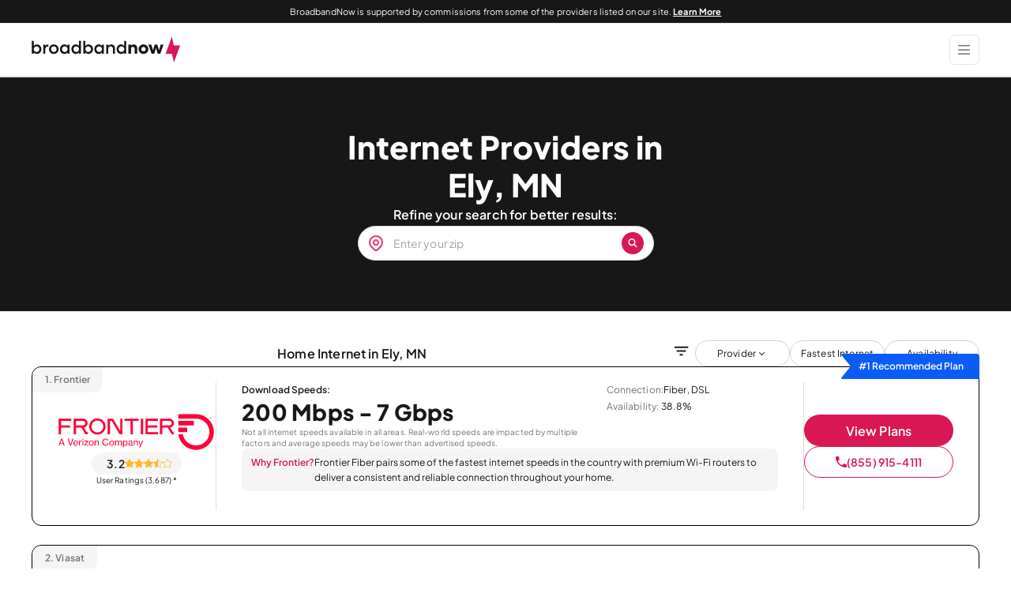

--- FILE ---
content_type: text/javascript
request_url: https://c.lytics.io/cid/454e770b85fe774de7e6d1e3b80fef4a?assign=false&callback=u_925297203891241200
body_size: -401
content:
u_925297203891241200("")

--- FILE ---
content_type: application/javascript
request_url: https://broadbandnow.com/app/themes/broadbandnow/dist/scripts/8335.a2b5ff54148dc536e5a5.js
body_size: 111
content:
"use strict";(self.webpackChunk=self.webpackChunk||[]).push([[8335],{8335:function(i,s,t){var a=t(1669);s.default=()=>{const i=a(".c-dig-in__nav");a(".summary-visibility").on("click",(function(i){a(i.target).siblings().toggle("active")})),i.on("click",(i=>{const s=a(i.target);s.parents().siblings().removeClass("active"),s.parent().addClass("active")}))}}}]);